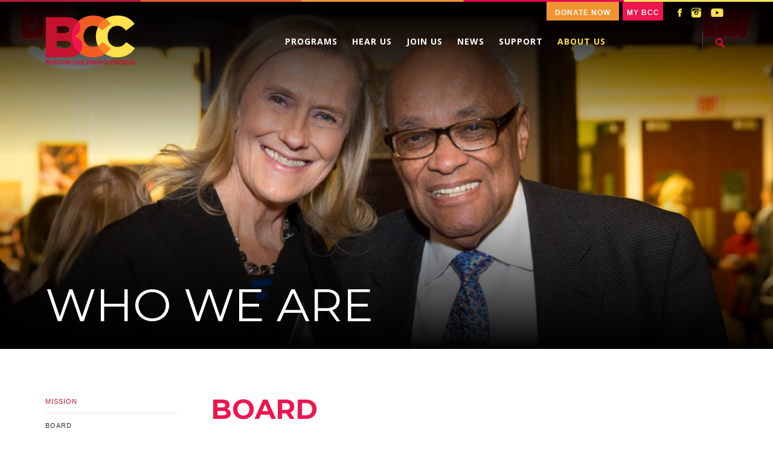

--- FILE ---
content_type: text/html; charset=UTF-8
request_url: https://www.bostonchildrenschorus.org/who-we-are/board/
body_size: 33485
content:
<!DOCTYPE html>
<html>
<head>
<!-- Google Tag Manager -->
<script>(function(w,d,s,l,i){w[l]=w[l]||[];w[l].push({'gtm.start':
new Date().getTime(),event:'gtm.js'});var f=d.getElementsByTagName(s)[0],
j=d.createElement(s),dl=l!='dataLayer'?'&l='+l:'';j.async=true;j.src=
'https://www.googletagmanager.com/gtm.js?id='+i+dl;f.parentNode.insertBefore(j,f);
})(window,document,'script','dataLayer','GTM-KFD8BD8');</script>
<!-- End Google Tag Manager -->
	<meta charset="utf-8">
	<meta name="viewport" content="width=device-width, initial-scale=1.0">
	
	
  <title>Boston Children&#039;s Chorus Board | Supporting Diversity & Equity  </title>
<meta name='keywords' content='Boston Children&#039;s Chorus, Harmony, Ambassadors of Harmony, Diversity, Social Change, Hubie Jones, David Howse, Anthony Trecek-King, Inner-City Youth, Urban, Musical Excellence, MLK Tribute Concert, Music, Culture, Choir, Choral Organization, Music, Singing, Singers, Artistic Collaboration, Community' />
<meta name='description' content='Who We Are - meet the board of Boston Children&#039;s Chorus and our Co-Chairs, Linda Wondrack and Claudia Bell Mathis, Ed.D. Find out more about our staff.' />
<link rel='canonical' href='https://www.bostonchildrenschorus.org/who-we-are/board' />



<link rel="stylesheet" href="/assets/css/bootstrap.css">
	<link rel="stylesheet" href="/assets/css/all.css">
	<link href='//fonts.googleapis.com/css?family=Open+Sans:400,600,700,300,400italic' rel='stylesheet' type='text/css'>
	<link href='//fonts.googleapis.com/css?family=Montserrat:400,700' rel='stylesheet' type='text/css'>
	<!-- Facebook Pixel Code -->

<script>
!function(f,b,e,v,n,t,s)
{if(f.fbq)return;n=f.fbq=function(){n.callMethod?
n.callMethod.apply(n,arguments):n.queue.push(arguments)};
if(!f._fbq)f._fbq=n;n.push=n;n.loaded=!0;n.version='2.0';
n.queue=[];t=b.createElement(e);t.async=!0;
t.src=v;s=b.getElementsByTagName(e)[0];
s.parentNode.insertBefore(t,s)}(window,document,'script',
'https://connect.facebook.net/en_US/fbevents.js');
 fbq('init', '141797029927877'); 
fbq('track', 'PageView');
</script>
<noscript>
 <img height="1" width="1" 
src="https://www.facebook.com/tr?id=141797029927877&ev=PageView
&noscript=1"/>
</noscript>
<!-- End Facebook Pixel Code -->

</head>
<body>
<!-- Google Tag Manager (noscript) -->
<noscript><iframe src="https://www.googletagmanager.com/ns.html?id=GTM-KFD8BD8"
height="0" width="0" style="display:none;visibility:hidden"></iframe></noscript>
<!-- End Google Tag Manager (noscript) -->
	<div id="wrapper" class="">
		<div class="top-container">
			<header id="header" data-spy="affix" data-offset-top="90" data-offset-bottom="0">
				<div class="container">
					<div class="row">
						<div class="col-xs-12">
							<strong class="logo"><a href="https://www.bostonchildrenschorus.org/"><img src="/assets/images/logo.png" width="149" height="82" alt="Boston Children's Chorus"></a></strong>
							<strong class="logo1"><a href="https://www.bostonchildrenschorus.org/"><img src="/assets/images/logo1.png" width="100" height="47" alt="Boston Children's Chorus"></a></strong>
							<div class="header-right">
								<div class="scoial-area-holder">
									<div class="scoial-area">
									<strong class="logo-text donate"><a target="_blank" href="https://give.bostonchildrenschorus.org/give/323771/#!/donation/checkout">Donate Now</a></strong>
										<strong class="logo-text"><a href="https://www.bostonchildrenschorus.org/my-bcc">My BCC</a></strong>
										<ul class="social-networks list-unstyled">
											<li class="facebook"><a target="_blank" href="https://www.facebook.com/bostonchildrenschorus">facebook</a></li>
											
										
											<li class="instagram"><a title="instagram" target="_blank" href="https://instagram.com/bostonchildrenschorus/">instagram</a></li>
											<li class="youtube"><a target="_blank" href="https://www.youtube.com/user/BCCblogvideos">YouTube</a></li>
											
										</ul>
									</div>
								</div>
								<nav id="nav" class="navigation navbar navbar-default" role="navigation">
									<div class="navbar-header">
										<button type="button" class="navbar-toggle collapsed" data-toggle="collapse" data-target="#bs-example-navbar-collapse-1">
											<span class="icon-bar"></span>
											<span class="icon-bar"></span>
											<span class="icon-bar"></span>
										</button>
									</div>
									<div class="collapse navbar-collapse" id="bs-example-navbar-collapse-1">
										<ul class="nav navbar-nav navbar-left">
										<li class="programs">
												<strong class="arrow"><a href="https://www.bostonchildrenschorus.org/our-programs">Programs</a></strong>
												<div class="menu-dropdown-area">
													<div class="menu-dropdown">
													<div class="menu-info-area">
													
														
															<div class="menu-info">
																<strong class="heading"><a href="https://www.bostonchildrenschorus.org/our-programs/our-rehearsal-spaces">Our Rehearsal Spaces</a></strong>
																
															</div>
															
														
														
														
															<div class="menu-info">
																<strong class="heading"><a href="https://www.bostonchildrenschorus.org/our-programs/2025-2026-season-one-small-voice">2025-2026 Season: One Small Voice</a></strong>
																
															</div>
															
														
														
														
															<div class="menu-info">
																<strong class="heading"><a href="https://www.bostonchildrenschorus.org/our-programs/our-choirs">Choirs</a></strong>
																
															</div>
															
														
														
														
															<div class="menu-info">
																<strong class="heading"><a href="https://www.bostonchildrenschorus.org/our-programs/in-school-programs">In-School Programs</a></strong>
																
															</div>
															
														
														
														
															<div class="menu-info">
																<strong class="heading"><a href="https://www.bostonchildrenschorus.org/our-programs/community-artistic-collaborations">Collaborations</a></strong>
																
															</div>
															
														
														
														
															<div class="menu-info">
																<strong class="heading"><a href="https://www.bostonchildrenschorus.org/our-programs/guest-artists">Guest Artists</a></strong>
																
															</div>
															
														
														
														
															<div class="menu-info">
																<strong class="heading"><a href="https://www.bostonchildrenschorus.org/our-programs/touring">Tours &amp; Excursions</a></strong>
																
															</div>
															
														
														
														</div>
													</div>
												</div>
											</li>
											<li class="hear-us">
												<strong class="arrow"><a href="https://www.bostonchildrenschorus.org/hear-us">Hear Us</a></strong>
												<div class="menu-dropdown-area">
													<div class="menu-dropdown">
													<div class="menu-info-area">
													<!--<div class="menu-info"><strong class="heading"><a target="_blank" href="https://give.bostonchildrenschorus.org/event/bcc-subscriptions/e288689">Subscriptions</a></strong></div>-->
														<div class="menu-info">
																<strong class="heading"><a href="https://www.bostonchildrenschorus.org/calendar">Concerts and Tickets</a></strong>
																
															</div>
														
														
													
														
															<div class="menu-info">
																<strong class="heading"><a href="https://www.bostonchildrenschorus.org/hear-us/watch-and-listen">Watch and Listen</a></strong>
																
															</div>
															
															
													
														
														
															<div class="menu-info">
																<strong class="heading"><a href="https://www.bostonchildrenschorus.org/hear-us/book-us">Book Us</a></strong>
																
															</div>
															
															
													
														
														
															<div class="menu-info">
																<strong class="heading"><a href="https://www.bostonchildrenschorus.org/hear-us/recordings">Recordings</a></strong>
																
															</div>
															
															
													
														
														
													</div>
												</div>
											</li>
											<li class="join "><strong class="arrow"><a href="https://www.bostonchildrenschorus.org/join-us">Join Us</a></strong>
											<div class="menu-dropdown-area">
													<div class="menu-dropdown">
													<div class="menu-info-area">
													
														
															<div class="menu-info">
																<strong class="heading"><a href="https://www.bostonchildrenschorus.org/join-us/sing-with-us">Sing With Us</a></strong>
																
															</div>
															
														
														
														
															<div class="menu-info">
																<strong class="heading"><a href="https://www.bostonchildrenschorus.org/join-us/job-opportunities">Job Opportunities</a></strong>
																
															</div>
															
														
														
														</div>
													</div>
												</div>
											</li>
											<!--<li class="edu">
												<strong class="arrow"><a href="https://www.bostonchildrenschorus.org/our-programs/now-is-the-time/2021-reopening-plans">Reopening</a></strong>
												<div class="menu-dropdown-area">
													<div class="menu-dropdown">
													<div class="menu-info-area">
													
														
														
													</div>
												</div>
											</li>-->
											<li><strong class="arrow"><a href="https://www.bostonchildrenschorus.org/bcc-news"> News</a></strong>
											
											
											
											<li class="support"><strong class="arrow"><a href="https://www.bostonchildrenschorus.org/support-us">Support</a></strong>
											<div class="menu-dropdown-area">
													<div class="menu-dropdown">
													<div class="menu-info-area">
													<!--<div class="menu-info"><strong class="heading"><a target="_blank" href="https://give.bostonchildrenschorus.org/campaign/circle-members-program/c288832">Circles Member Program</a></strong></div>-->
									<div class="menu-info"><strong class="heading"><a target="_blank" href="https://give.bostonchildrenschorus.org/campaign/724290/donate">Make a Gift</a></strong></div>
													
														
															<div class="menu-info">
															
																<strong class="heading"><a href="https://www.bostonchildrenschorus.org/support-us/matching-gifts">Matching Gifts</a></strong>
																
															</div>
															
														
														
														</div>
													</div>
												</div>
											</li>
											
											<li class="who active"><strong class="arrow"><a href="https://www.bostonchildrenschorus.org/who-we-are">About Us</a></strong>
											<div class="menu-dropdown-area">
													<div class="menu-dropdown">
													<div class="menu-info-area">
													
														
															<div class="menu-info">
																<strong class="heading"><a href="https://www.bostonchildrenschorus.org/who-we-are/mission">Mission</a></strong>
																
															</div>
															
														
														
														
															<div class="menu-info">
																<strong class="heading"><a href="https://www.bostonchildrenschorus.org/who-we-are/board">Board</a></strong>
																
															</div>
															
														
														
														
															<div class="menu-info">
																<strong class="heading"><a href="https://www.bostonchildrenschorus.org/who-we-are/staff">Staff</a></strong>
																
															</div>
															
														
														
														
															<div class="menu-info">
																<strong class="heading"><a href="https://www.bostonchildrenschorus.org/who-we-are/alumni">Alumni</a></strong>
																
															</div>
															
														
														
														
															<div class="menu-info">
																<strong class="heading"><a href="https://www.bostonchildrenschorus.org/who-we-are/achievements">Achievements</a></strong>
																
															</div>
															
														
														
														
															<div class="menu-info">
																<strong class="heading"><a href="https://www.bostonchildrenschorus.org/who-we-are/contact-us">Contact Us</a></strong>
																
															</div>
															
														
														
														
															<div class="menu-info">
																<strong class="heading"><a href="https://www.bostonchildrenschorus.org/who-we-are/financials">Financials</a></strong>
																
															</div>
															
														
														
														
															<div class="menu-info">
																<strong class="heading"><a href="https://www.bostonchildrenschorus.org/who-we-are/subscribe-to-our-newsletter">Subscribe to our Newsletter</a></strong>
																
															</div>
															
														
														
														
															<div class="menu-info">
																<strong class="heading"><a href="https://www.bostonchildrenschorus.org/who-we-are/impact-report">Impact Reports</a></strong>
																
															</div>
															
														
														
														
															<div class="menu-info">
																<strong class="heading"><a href="https://www.bostonchildrenschorus.org/who-we-are/bcc-merch-store-bonfire">BCC Bonfire Merch Store</a></strong>
																
															</div>
															
														
														
													</div>
												</div>
											
											</li>
											
											<!--<div class="menu-dropdown-area">
													<div class="menu-dropdown">
													
														<div class="menu-info-area">
															<div class="menu-info">
																<strong class="heading"><a href="https://www.bostonchildrenschorus.org/bcc-news">BCC News</a></strong>
																<p>Learn about what's new at BCC</p>
															</div>
														<div class="menu-info">
																<strong class="heading"><a href="https://www.bostonchildrenschorus.org/blog">Our Blog</a></strong>
																<p>Hear from staff and friends about our great work...</p>
															</div>
														
															</div>
															
														
													</div>
												</div>-->
											
											</li>
										</ul>
									</div>
									<div class="search-field-holder">
										<i class="search-icon"><a href="#" class="icon">search icon</a></i>
										<div class="search-bar-area">
											<form class="search-bar-holder" method="post" action="https://www.bostonchildrenschorus.org/"  >
<div class='hiddenFields'>
<input type="hidden" name="ACT" value="2" />
<input type="hidden" name="RES" value="20" />
<input type="hidden" name="meta" value="irg6WwtcemhMdCbyJchTOW2xA9oHVKlVRhbOnXFwkfUlcBoNa+D1cprm8gtM2Mp6dfP5Q1VNzv10fSPYFGmoSaGaay+B/UKKyUfXKAVc7IM7nXEk4L59jCsx6gvX9KWoetFQnI6aHTRKwHeft4sLtX6asjegjNPANwf+JpIJELvoZVc1dJ2l9MMqGu7XBwQfMNygv6mJubwF6TgHbt6VuyhphifXn5C1xWkhmei/v2yUUDlAExKhMlb/xWhpSiBf7VGjFrpXYmjZg+Ajyn24cN92pQ3LRz7azUwPDthiE51+HBjq/i9nQJrkcBXlx3Uh/5JU/8Kn5WAnPWIw72MqPbd3UCT++tfH6xIuywmH09QCOGr26Q2WdHWmhnDtaBMD" />
<input type="hidden" name="site_id" value="1" />
<input type="hidden" name="csrf_token" value="14efc4f42be13806970b180244de26c35c80122c" />
</div>


												<input type="search" name="keywords" id="keywords" class="search" placeholder="search this site">
												<input type="submit" value="submit">
											 </form>
										</div>
									</div>
								</nav>
							</div>
						</div>
					</div>
				</div>
			</header>
			 

<div class="visual-area add">
				 
<img src="/images/made/uploads/pages/img/board_1336_604_s_c1.jpg" alt="Board Banner Photo" width="1336" height="604" />


				<div class="visual-caption">
					<div class="container">
						<div class="row">
							<div class="col-xs-12">
								<h1>Who We Are</h1>
							</div>
						</div>
					</div>
				</div>
			</div>
		</div>
		
		<main id="main" role="main">
			<div class="container main-holder">
				<div class="row">
					<div class="col-sm-3 col-xs-12">
						<aside id="sidebar">
							<nav class="side-nav-area">
								<ul class="side-nav list-unstyled">
								
									<li class="first"><a href="https://www.bostonchildrenschorus.org/who-we-are/mission/">Mission</a></li>
<li class="active"><a href="https://www.bostonchildrenschorus.org/who-we-are/board/">Board</a></li>
<li><a href="https://www.bostonchildrenschorus.org/who-we-are/staff/">Staff</a></li>
<li><a href="https://www.bostonchildrenschorus.org/who-we-are/alumni/">Alumni</a></li>
<li><a href="https://www.bostonchildrenschorus.org/who-we-are/achievements/">Achievements</a></li>
<li><a href="https://www.bostonchildrenschorus.org/who-we-are/contact-us/">Contact Us</a></li>
<li><a href="https://www.bostonchildrenschorus.org/who-we-are/financials/">Financials</a></li>
<li><a href="https://www.bostonchildrenschorus.org/who-we-are/subscribe-to-our-newsletter/">Subscribe to our Newsletter</a></li>
<li><a href="https://www.bostonchildrenschorus.org/who-we-are/impact-report/">Impact Reports</a></li>
<li class="last"><a href="https://www.bostonchildrenschorus.org/who-we-are/bcc-merch-store-bonfire/">BCC Bonfire Merch Store</a></li>

									
								</ul>
							</nav>
							
							   

<div class="events-block-holder hidden-xs">
								<div class="events-block add Red">
									
<a href="https://give.bostonchildrenschorus.org/give/323771/#!/donation/checkout"><img src="/images/made/uploads/board-docs/190121BCCShePersistedMLKPER-4549_219_133_c1.jpg" alt="Support BCC Banner Photo" width="219" height="133" /></a>

									<div class="events-description add">
										<h2>Support BCC</h2>
										<div id="i4c-draggable-container" style="position: fixed; z-index: 1499; width: 0px; height: 0px;">
<div class="resolved" data-reactroot="" style="all: initial;">&nbsp;</div>
</div>

<p>4 out of 5 singers receive financial aid.&nbsp; We rely on the annual support of individuals like you who believe, as we do, in the transformational power of music.</p>

<div id="i4c-dialogs-container">&nbsp;</div>

<div id="i4c-dialogs-container">&nbsp;</div>

<div id="i4c-dialogs-container">&nbsp;</div>

<div id="i4c-dialogs-container">&nbsp;</div>
										<a href="https://give.bostonchildrenschorus.org/give/323771/#!/donation/checkout" class="more-dertail">Donate Now</a>
									</div>
								</div>
							</div>					
						
						
						
						</aside>
					</div>
					<div class="col-sm-9 col-xs-12">
						<div id="content">
							<section class="program-area">
								<header class="text-area">
									<h1>Board</h1>
									<p><strong>Alastair Bell, MD, Co-Chair</strong><br />
Boston Medical Center</p>

<p><strong>Claudia Bell&nbsp;Mathis, Ed.D, Co-Chair</strong><br />
Fidelity Foundation</p>

<p><strong>Turahn Dorsey, Co-Vice Chair</strong><br />
Eastern Bank Foundation</p>

<p><strong>Karen Wallace, Co-Vice Chair</strong><br />
Associated Industries of Massachusetts</p>

<p><strong>Krystal Banfield</strong><br />
Berklee College of Music</p>

<p><strong>Mishele Chin</strong><br />
Curriculum Associates</p>

<p><strong>Susan Conkling</strong> (in memory)<br />
Boston University</p>

<p><strong>Cyrus Dahmubed &#39;09</strong><br />
Utile</p>

<p><strong>Cynthia A. Harmon</strong><br />
Dana Hall School</p>

<p><strong>Leah Harsfield</strong><br />
National Development</p>

<p><strong>Jos&eacute; Mass&oacute;</strong><br />
City of Boston</p>

<p><strong>Charlayne Murrell-Smith</strong><br />
Boston Children&rsquo;s Museum</p>

<p><strong>Corean Reynolds</strong><br />
City of Boston</p>

<p><strong>Sarah Stone &#39;14&nbsp;</strong><br />
Greylock McKinnon Associates</p>

<p><strong>Linda Wondrack&nbsp;</strong><br />
Fidelity Investments&nbsp;</p>

<p>--</p>

<p><strong>Hubie Jones</strong><br />
Chairman Emeritus and Founder</p>

<p><strong>Tim Ferguson</strong><br />
Chairman Emeritus</p>

<p><br />
<strong>Directors&nbsp;Emeriti</strong><br />
Pam Adams</p>

<p>Taylor Bodman</p>

<p>Margaret Clough</p>

<p>Myran Parker-Brass</p>

<p>Marjorie Ringrose</p>

<p>Bob Siefert</p>

<p>Joel Sherman</p>

<p>Phil Weitzel</p>

<p>J. Curtis Warner, Jr</p>

<p>Hugh Jones</p>
									
									
										 
									
									
									
									 
									
								</header>
								<div class="program-holder row">
								
								
									
									
								</div>
								<!--<article class="program-box add">
									<div class="image-frame">
										<img src="/assets/images/img23.jpg" alt="image-description">
									</div>
									<div class="program-description">
										<h2>Touring</h2>
										<p>Lorem ipsum dolor sit amet, consectetuer adipiscing elit, sed diam no nummy nibh euismod tincidunt ut laoreet dolore magna aliquam erat volutpat.</p>
										<a href="#" class="more-btn">Learn more</a>
									</div>
								</article>-->
							</section>
						</div>
					</div>
				</div>
			</div>
		</main>
			
		<div class="bottom-container-area">
			<div class="bottom-container">
				<div class="container">
					<div class="row">
						<div class="f-contact-block col-md-3 col-xs-12">
							<strong class="f-logo"><a href="/"><img src="/assets/images/logo.png" width="149" height="82" alt="BBC BostonChildren's Chorus"></a></strong>
							<strong class="callus">Call us: <a href="tel:6177782242">617-778-2242</a></strong>
							
							<p><strong class="title">Subscribe to <br>our Newsletter:</strong></p>
							<p><a href="/who-we-are/subscribe-to-our-newsletter" class="btn btn-primary">Subscribe Now</a></p>
							
							<p><a href="https://www.guidestar.org/profile/65-1188279" target="_blank"><img src="https://widgets.guidestar.org/TransparencySeal/8035032" width="95" height="95" alt="Platinum Transparency Logo"></a> &nbsp; <a href="https://www.charitynavigator.org/ein/651188279" target="_blank"><img src="/assets/images/charity-navigator.png" width="95" height="95" alt="Charity Navigator Logo"></a></p>
							
							

						</div>
						<div class="b-nav-area block col-md-9 col-xs-12">
							<div class="row">
								<div class="b-nav-col col-md-3 col-xs-6">
									<h3><a href="https://www.bostonchildrenschorus.org/who-we-are">Who We Are</a></h3>
									<ul class="b-nav list-unstyled">
										 <li class="first"><a href="https://www.bostonchildrenschorus.org/who-we-are/mission/">Mission</a></li>
<li class="here"><a href="https://www.bostonchildrenschorus.org/who-we-are/board/">Board</a></li>
<li><a href="https://www.bostonchildrenschorus.org/who-we-are/staff/">Staff</a></li>
<li><a href="https://www.bostonchildrenschorus.org/who-we-are/alumni/">Alumni</a></li>
<li><a href="https://www.bostonchildrenschorus.org/who-we-are/achievements/">Achievements</a></li>
<li><a href="https://www.bostonchildrenschorus.org/who-we-are/contact-us/">Contact Us</a></li>
<li><a href="https://www.bostonchildrenschorus.org/who-we-are/financials/">Financials</a></li>
<li><a href="https://www.bostonchildrenschorus.org/who-we-are/subscribe-to-our-newsletter/">Subscribe to our Newsletter</a></li>
<li><a href="https://www.bostonchildrenschorus.org/who-we-are/impact-report/">Impact Reports</a></li>
<li class="last"><a href="https://www.bostonchildrenschorus.org/who-we-are/bcc-merch-store-bonfire/">BCC Bonfire Merch Store</a></li>

									</ul>
								</div>
								<div class="b-nav-col col-md-3 col-xs-6">
									<h3><a href="https://www.bostonchildrenschorus.org/our-programs">Our Programs</a></h3>
									<ul class="b-nav list-unstyled">
										 <li class="first"><a href="https://www.bostonchildrenschorus.org/our-programs/our-rehearsal-spaces/">Our Rehearsal Spaces</a></li>
<li><a href="https://www.bostonchildrenschorus.org/our-programs/2025-2026-season-one-small-voice/">2025-2026 Season: One Small Voice</a></li>
<li><a href="https://www.bostonchildrenschorus.org/our-programs/our-choirs/">Choirs</a></li>
<li><a href="https://www.bostonchildrenschorus.org/our-programs/in-school-programs/">In-School Programs</a></li>
<li><a href="https://www.bostonchildrenschorus.org/our-programs/community-artistic-collaborations/">Collaborations</a></li>
<li><a href="https://www.bostonchildrenschorus.org/our-programs/guest-artists/">Guest Artists</a></li>
<li class="last"><a href="https://www.bostonchildrenschorus.org/our-programs/touring/">Tours &amp; Excursions</a></li>

									</ul>
								</div>
								<div class="b-nav-col col-md-3 col-xs-6">
									<h3><a href="https://www.bostonchildrenschorus.org/hear-us">Hear Us</a></h3>
									<ul class="b-nav list-unstyled">
									<li><a target="_blank" href="https://give.bostonchildrenschorus.org/event/bcc-subscriptions/e288689">Subscriptions</a></li>
										 <li class="first"><a href="https://www.bostonchildrenschorus.org/hear-us/watch-and-listen/">Watch and Listen</a></li>
<li><a href="https://www.bostonchildrenschorus.org/hear-us/book-us/">Book Us</a></li>
<li class="last"><a href="https://www.bostonchildrenschorus.org/hear-us/recordings/">Recordings</a></li>

										 <li><a href="https://www.bostonchildrenschorus.org/calendar">Concerts and Tickets</a></li>
									</ul>
									<h3><a href="https://www.bostonchildrenschorus.org/join-us">Join Us</a></h3>
									<ul class="b-nav list-unstyled">
										 <li class="first"><a href="https://www.bostonchildrenschorus.org/join-us/sing-with-us/">Sing With Us</a></li>
<li class="last"><a href="https://www.bostonchildrenschorus.org/join-us/job-opportunities/">Job Opportunities</a></li>

									</ul>
								</div>
								<div class="b-nav-col col-md-3 col-xs-6">
									<h3><a href="https://www.bostonchildrenschorus.org/support-us">Support Us</a></h3>
									<ul class="b-nav list-unstyled">
									<!--<li><a target="_blank" href="https://give.bostonchildrenschorus.org/campaign/circle-members-program/c288832">Circles Member Program</a></li>-->
									<li><a target="_blank" href="https://give.bostonchildrenschorus.org/give/323771/#!/donation/checkout">Make a Gift</a></li>
										 <li class="first last"><a href="https://www.bostonchildrenschorus.org/support-us/matching-gifts/">Matching Gifts</a></li>

									</ul>
									<h3><a href="https://www.bostonchildrenschorus.org/bcc-news">BCC News</a></h3>
									<ul class="b-nav list-unstyled">
										
										<!--<li><a href="https://www.bostonchildrenschorus.org/blog">Our Blog</a></li>-->
									</ul>
									<h3><a href="https://www.bostonchildrenschorus.org/who-we-are/contact-us">Contact</a></h3>
									<address>Boston Children's Chorus<br>
186 Lincoln St, Suite 401 <br>
Boston, MA 02111<br>
									<a href="tel:6177782242">617-778-2242</a><br>
									<span data-eeEncEmail_ZNiTyOQbPx='1'>.(JavaScript must be enabled to view this email address)</span><script type="text/javascript">/*<![CDATA[*/var out = '',el = document.getElementsByTagName('span'),l = ['>','a','/','<',' 103',' 114',' 111',' 46',' 115',' 117',' 114',' 111',' 104',' 99',' 115',' 110',' 101',' 114',' 100',' 108',' 105',' 104',' 99',' 110',' 111',' 116',' 115',' 111',' 98',' 64',' 111',' 102',' 110',' 105','>','\"',' 103',' 114',' 111',' 46',' 115',' 117',' 114',' 111',' 104',' 99',' 115',' 110',' 101',' 114',' 100',' 108',' 105',' 104',' 99',' 110',' 111',' 116',' 115',' 111',' 98',' 64',' 111',' 102',' 110',' 105',':','o','t','l','i','a','m','\"','=','f','e','r','h','a ','<'],i = l.length,j = el.length;while (--i >= 0)out += unescape(l[i].replace(/^\s\s*/, '&#'));while (--j >= 0)if (el[j].getAttribute('data-eeEncEmail_ZNiTyOQbPx'))el[j].innerHTML = out;/*]]>*/</script>
									</address>
								</div>
							</div>
						</div>
					</div>
				</div>
			</div>
			<footer id="footer">
				<div class="container">
					<div class="row">
						<div class="col-xs-12">
							<div class="copyright-area">
								<p>&copy; 2026 <a href="#">Boston Children’s Chorus.</a>  All Rights Reserved. </p>
								<nav class="footer-nav-area">
									<ul class="footer-nav list-unstyled">
										<li><a href="https://www.bostonchildrenschorus.org/who-we-are/terms-conditions">Terms &amp; Conditions </a></li>
										<li><a href="https://www.bostonchildrenschorus.org/who-we-are/financials/privacy-policy">Privacy Policy</a></li>
										<li>Site by <a target="_blank" href="http://www.clearpeak.net">Clearpeak</a></li>
										
									</ul>
								</nav>
							</div>
							<ul class="social-networks list-unstyled">
								<li class="facebook"><a target="_blank" href="https://www.facebook.com/bostonchildrenschorus">facebook</a></li>
								<li class="instagram"><a title="Instagram" target="_blank" href="https://instagram.com/bostonchildrenschorus/">Instagram</a></li>
								<li class="youtube"><a target="_blank" href="https://www.youtube.com/user/BCCblogvideos">YouTube</a></li>
								<li class="linkedin"><a target="_blank" href="https://www.linkedin.com/company/boston-childrens-chorus">linkedin</a></li>
								
								<li class="mail"><span data-eeEncEmail_HdrAkAiXuZ='1'>.(JavaScript must be enabled to view this email address)</span><script type="text/javascript">/*<![CDATA[*/var out = '',el = document.getElementsByTagName('span'),l = ['>','a','/','<',' 103',' 114',' 111',' 46',' 115',' 117',' 114',' 111',' 104',' 99',' 115',' 110',' 101',' 114',' 100',' 108',' 105',' 104',' 99',' 110',' 111',' 116',' 115',' 111',' 98',' 64',' 111',' 102',' 110',' 105','>','\"',' 103',' 114',' 111',' 46',' 115',' 117',' 114',' 111',' 104',' 99',' 115',' 110',' 101',' 114',' 100',' 108',' 105',' 104',' 99',' 110',' 111',' 116',' 115',' 111',' 98',' 64',' 111',' 102',' 110',' 105',':','o','t','l','i','a','m','\"','=','f','e','r','h','a ','<'],i = l.length,j = el.length;while (--i >= 0)out += unescape(l[i].replace(/^\s\s*/, '&#'));while (--j >= 0)if (el[j].getAttribute('data-eeEncEmail_HdrAkAiXuZ'))el[j].innerHTML = out;/*]]>*/</script></li>
								
								
							</ul>
						</div>
					</div>
				</div>
			</footer>
		</div>
	</div>
	<script type="text/javascript" src="//ajax.googleapis.com/ajax/libs/jquery/1.11.2/jquery.min.js"></script>
	<script type="text/javascript">window.jQuery || document.write('<script src="/assets/js/jquery-1.11.2.min.js"><\/script>')</script>
	<script type="text/javascript" src="/assets/js/jquery.main.js"></script>
	<script type="text/javascript" src="/assets/js/bootstrap.min.js"></script>
	<script type="text/javascript">
		if (navigator.userAgent.match(/IEMobile\/10\.0/)) {
		var msViewportStyle = document.createElement('style')
		msViewportStyle.appendChild(
		document.createTextNode(
			'@-ms-viewport{width:auto!important}'
		)
	)
	document.querySelector('head').appendChild(msViewportStyle)
	}
</script>
<script>
    ;(function (win) {
      win.egProps = {
        campaigns: [
          {
            campaignId: '483202',
	    customDomain: 'give.bostonchildrenschorus.org',
            donation: {
              modal: {
                urlParams: {egrn:true},
                elementSelector: '#header > div > div > div > div > div > div > strong.logo-text.donate,#header > div > div > div > div > div > div > strong.logo-text.donate > a'
              },
              // ADD ABANDON CART NUDGE CODE HERE TO ENABLE
            }
          }
        ]
      }
  
      win.document.body.appendChild(makeEGScript())
  
      /**
       * Create the embed script
       */
      function makeEGScript() {
        var egScript = win.document.createElement('script')
        egScript.setAttribute('type', 'text/javascript')
        egScript.setAttribute('async', 'true')
        egScript.setAttribute('src', 'https://sdk.classy.org/embedded-giving.js')
  
        return egScript
      }
  
      /**
       * Read URL Params from your website. This could potentially
       * be included in the embed snippet
       */
      function readURLParams() {
        const searchParams = new URLSearchParams(location.search)
  
        const validUrlParams = ['c_src', 'c_src2']
  
        return validUrlParams.reduce(function toURLParamsMap(urlParamsSoFar, validKey) {
          const value = searchParams.get(validKey)
          return value === null ? urlParamsSoFar : { ...urlParamsSoFar, [validKey]: value }
        }, {})}
    })(window)
    </script>



<script type="text/javascript"> var gaJsHost = (("https:" == document.location.protocol) ? "https://ssl." : "http://www."); document.write(unescape("%3Cscript src='" + gaJsHost + "google-analytics.com/ga.js' type='text/javascript'%3E%3C/script%3E"));</script>
<script type="text/javascript"> try { var pageTracker = _gat._getTracker("UA-2214157-3"); pageTracker._trackPageview(); } catch(err) {}</script>

</body>
</html>